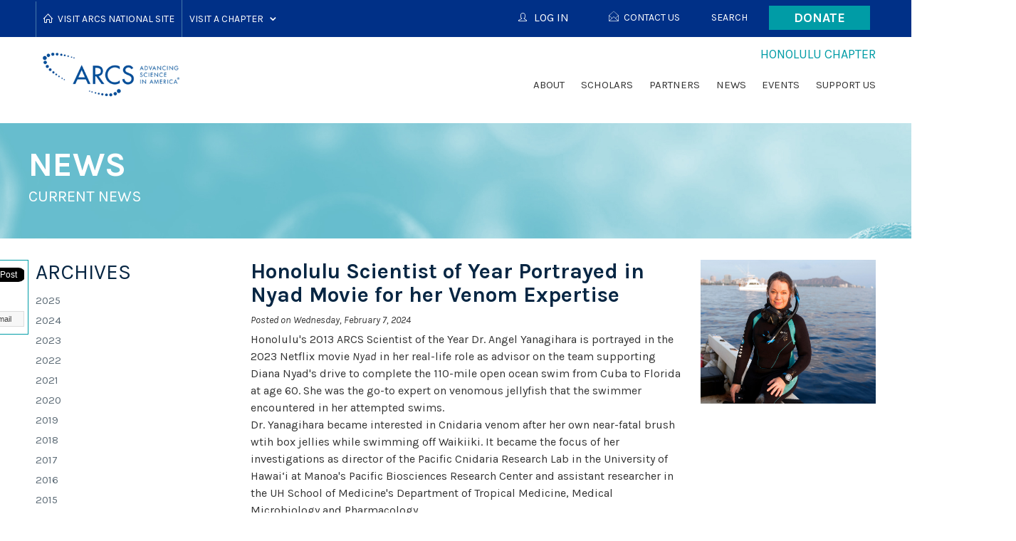

--- FILE ---
content_type: text/html; charset=utf-8
request_url: https://honolulu.arcsfoundation.org/news/honolulu-scientist-year-portrayed-nyad-movie-her-venom-expertise
body_size: 9629
content:
<!DOCTYPE html>
<!--[if lt IE 7]>      <html class="no-js lt-ie9 lt-ie8 lt-ie7"> <![endif]-->
<!--[if IE 7]>         <html class="no-js lt-ie9 lt-ie8"> <![endif]-->
<!--[if IE 8]>         <html class="no-js lt-ie9"> <![endif]-->
<!--[if gt IE 8]><!--> <html lang="en" class="no-js"> <!--<![endif]-->
<head profile="http://www.w3.org/1999/xhtml/vocab">
	<meta charset="utf-8">
  <meta http-equiv="X-UA-Compatible" content="IE=edge,chrome=1">
  <meta name="viewport" content="width=device-width, minimum-scale=1.0, maximum-scale=1.0, user-scalable=no">
  <meta name="application-name" content="Honolulu" />
  <meta name="msapplication-tooltip" content="Honolulu" />
  <meta name="msapplication-starturl" content="https://honolulu.arcsfoundation.org/" />
  <meta name="msapplication-navbutton-color" content="#fff" />
  <meta name="google-site-verification" content="M8hc4DOvF_5WkmCF3geUmPYIAu6TtZ8klSDnw-hltRw" />

  <meta http-equiv="Content-Type" content="text/html; charset=utf-8" />
<link rel="shortcut icon" href="https://honolulu.arcsfoundation.org/sites/arcsfoundation.org/files/favicon_1.ico" type="image/vnd.microsoft.icon" />
<meta name="description" content="Honolulu&#039;s 2013 ARCS Scientist of the Year Dr." />
<meta name="generator" content="Drupal 7 (http://drupal.org)" />
<link rel="canonical" href="https://honolulu.arcsfoundation.org/news/honolulu-scientist-year-portrayed-nyad-movie-her-venom-expertise" />
<link rel="shortlink" href="https://honolulu.arcsfoundation.org/node/8878" />
  <title>Honolulu Scientist of Year Portrayed in Nyad Movie for her Venom Expertise | Honolulu</title>
  <link type="text/css" rel="stylesheet" href="https://honolulu.arcsfoundation.org/sites/arcsfoundation.org/files/css/css_rEI_5cK_B9hB4So2yZUtr5weuEV3heuAllCDE6XsIkI.css" media="all" />
<link type="text/css" rel="stylesheet" href="https://honolulu.arcsfoundation.org/sites/arcsfoundation.org/files/css/css_DDxsHec8lR3p3v8UMkIhN-njnrtNNitf0wHoga1yJGs.css" media="all" />
<link type="text/css" rel="stylesheet" href="https://honolulu.arcsfoundation.org/sites/arcsfoundation.org/files/css/css_nLxrYCCGEbhwayyDTjbok-2xVmYZwedtCDLEwgig_-Y.css" media="all" />
<link type="text/css" rel="stylesheet" href="https://honolulu.arcsfoundation.org/sites/all/modules/civicrm/css/extra.css?r=EdnVK" media="all" />
<link type="text/css" rel="stylesheet" href="https://honolulu.arcsfoundation.org/sites/arcsfoundation.org/files/css/css_cmjppD4OHNHzWEXpkbUyd2YNOKJzYc0VefOMjBAv-x0.css" media="all" />
  <script type="text/javascript" src="//cdnjs.cloudflare.com/ajax/libs/respond.js/1.4.2/respond.min.js"></script>
  <script src="https://cdn.counter.dev/script.js" data-id="84738b26-0050-45ba-b1bf-f475c91e5bd3" data-utcoffset="-4"></script>
  <script type="text/javascript" src="https://honolulu.arcsfoundation.org/sites/arcsfoundation.org/files/js/js_Fjug62fHgfSFd1dR-3RcYIFgYzcKnBdYHZ76T0E5rlY.js"></script>
<script type="text/javascript" src="//ajax.googleapis.com/ajax/libs/jquery/1.12.4/jquery.min.js"></script>
<script type="text/javascript">
<!--//--><![CDATA[//><!--
window.jQuery || document.write("<script src='/sites/all/modules/jquery_update/replace/jquery/1.12/jquery.min.js'>\x3C/script>")
//--><!]]>
</script>
<script type="text/javascript" src="https://honolulu.arcsfoundation.org/sites/arcsfoundation.org/files/js/js_GOikDsJOX04Aww72M-XK1hkq4qiL_1XgGsRdkL0XlDo.js"></script>
<script type="text/javascript" src="https://honolulu.arcsfoundation.org/sites/arcsfoundation.org/files/js/js_NpQFy4NWHBHFtoJaFKk6AseR-P7p_c-mnqnAKAvjj5g.js"></script>
<script type="text/javascript">
<!--//--><![CDATA[//><!--
document.createElement( "picture" );
//--><!]]>
</script>
<script type="text/javascript" src="https://honolulu.arcsfoundation.org/sites/arcsfoundation.org/files/js/js_9gBJ1WBdll4hbJjtsMrG4jPXewFNAaR3VlJGjRVkBCw.js"></script>
<script type="text/javascript">
<!--//--><![CDATA[//><!--
jQuery(document).ready(function($) { $('.sharebar').sharebar({horizontal:'TRUE',swidth:'75',minwidth:1000,position:'left',leftOffset:10,rightOffset:10}); });
//--><!]]>
</script>
<script type="text/javascript" src="https://honolulu.arcsfoundation.org/sites/arcsfoundation.org/files/js/js_4sFsdPcVmiKKxGTtjMGt_dKOqxD-8eres1yDTiDPqqE.js"></script>
<script type="text/javascript" src="https://www.googletagmanager.com/gtag/js?id=UA-87610235-1"></script>
<script type="text/javascript">
<!--//--><![CDATA[//><!--
window.dataLayer = window.dataLayer || [];function gtag(){dataLayer.push(arguments)};gtag("js", new Date());gtag("set", "developer_id.dMDhkMT", true);gtag("config", "UA-87610235-1", {"groups":"default","cookie_domain":".arcsfoundation.org","anonymize_ip":true});gtag("config", "G-3KM71WZBV5", {"groups":"default","cookie_domain":".arcsfoundation.org","anonymize_ip":true});
//--><!]]>
</script>
<script type="text/javascript" src="https://honolulu.arcsfoundation.org/sites/arcsfoundation.org/files/js/js_3C-u_e0RyG5XGWxGB84rNS6mVCEEEpXc_C_TTC7T3f0.js"></script>
<script type="text/javascript">
<!--//--><![CDATA[//><!--
jQuery.extend(Drupal.settings, {"basePath":"\/","pathPrefix":"","setHasJsCookie":0,"ajaxPageState":{"theme":"arcs2016","theme_token":"v3Nnoafv2fVV2b-ACRhqJ3WJWk1Mx3myx1UK7tUnyE8","jquery_version":"1.12","jquery_version_token":"v4Sq4HjQ_t67oi_1HcJJ6uj8Spsoo6dp5I9WnW0cUEI","js":{"sites\/arcsfoundation.org\/modules\/contrib\/picture\/picturefill2\/picturefill.min.js":1,"sites\/arcsfoundation.org\/modules\/contrib\/picture\/picture.min.js":1,"https:\/\/honolulu.arcsfoundation.org\/sites\/arcsfoundation.org\/files\/google_tag\/asg_managed_tag\/google_tag.script.js":1,"\/\/ajax.googleapis.com\/ajax\/libs\/jquery\/1.12.4\/jquery.min.js":1,"0":1,"misc\/jquery-extend-3.4.0.js":1,"misc\/jquery-html-prefilter-3.5.0-backport.js":1,"misc\/jquery.once.js":1,"misc\/drupal.js":1,"sites\/all\/modules\/jquery_update\/js\/jquery_browser.js":1,"sites\/all\/modules\/jquery_update\/replace\/ui\/external\/jquery.cookie.js":1,"sites\/all\/modules\/jquery_update\/replace\/jquery.form\/4\/jquery.form.min.js":1,"misc\/ajax.js":1,"sites\/all\/modules\/jquery_update\/js\/jquery_update.js":1,"1":1,"sites\/arcsfoundation.org\/modules\/contrib\/sharebar\/js\/sharebar.js":1,"2":1,"sites\/all\/modules\/views\/js\/base.js":1,"misc\/progress.js":1,"sites\/all\/modules\/views\/js\/ajax_view.js":1,"sites\/all\/modules\/google_analytics\/googleanalytics.js":1,"https:\/\/www.googletagmanager.com\/gtag\/js?id=UA-87610235-1":1,"3":1,"sites\/arcsfoundation.org\/themes\/custom\/arcs2016\/dist\/js\/scripts.min.js":1,"sites\/arcsfoundation.org\/themes\/custom\/arcs2016\/custom.js":1},"css":{"modules\/system\/system.base.css":1,"modules\/system\/system.messages.css":1,"sites\/all\/modules\/date\/date_api\/date.css":1,"sites\/all\/modules\/date\/date_popup\/themes\/datepicker.1.7.css":1,"sites\/all\/modules\/date\/date_repeat_field\/date_repeat_field.css":1,"modules\/field\/theme\/field.css":1,"sites\/arcsfoundation.org\/modules\/contrib\/logintoboggan\/logintoboggan.css":1,"sites\/arcsfoundation.org\/modules\/contrib\/picture\/picture_wysiwyg.css":1,"modules\/search\/search.css":1,"modules\/user\/user.css":1,"sites\/arcsfoundation.org\/modules\/contrib\/ckeditor\/css\/ckeditor.css":1,"sites\/arcsfoundation.org\/modules\/contrib\/ctools\/css\/ctools.css":1,"sites\/arcsfoundation.org\/modules\/contrib\/panels\/css\/panels.css":1,"sites\/arcsfoundation.org\/modules\/contrib\/sharebar\/css\/sharebar.css":1,"sites\/arcsfoundation.org\/modules\/contrib\/uif\/uif.css":1,"sites\/all\/modules\/civicrm\/css\/crm-i.css":1,"sites\/all\/modules\/civicrm\/css\/civicrm.css":1,"https:\/\/honolulu.arcsfoundation.org\/sites\/all\/modules\/civicrm\/css\/extra.css?r=EdnVK":1,"sites\/arcsfoundation.org\/themes\/custom\/arcs2016\/dist\/css\/screen.css":1,"sites\/arcsfoundation.org\/themes\/custom\/arcs2016\/custom.css":1,"sites\/arcsfoundation.org\/themes\/custom\/arcs2016\/mobile.css":1}},"sharebar":{"cls":"#sharebar","hrcls":"#sharebarx"},"views":{"ajax_path":"\/views\/ajax","ajaxViews":{"views_dom_id:3116598fc48d9a1398d7cc9038feedc3":{"view_name":"news","view_display_id":"news_archive","view_args":"4","view_path":"node\/8878","view_base_path":"newsview","view_dom_id":"3116598fc48d9a1398d7cc9038feedc3","pager_element":0}}},"urlIsAjaxTrusted":{"\/views\/ajax":true},"googleanalytics":{"account":["UA-87610235-1","G-3KM71WZBV5"],"trackOutbound":1,"trackMailto":1,"trackDownload":1,"trackDownloadExtensions":"7z|aac|arc|arj|asf|asx|avi|bin|csv|doc(x|m)?|dot(x|m)?|exe|flv|gif|gz|gzip|hqx|jar|jpe?g|js|mp(2|3|4|e?g)|mov(ie)?|msi|msp|pdf|phps|png|ppt(x|m)?|pot(x|m)?|pps(x|m)?|ppam|sld(x|m)?|thmx|qtm?|ra(m|r)?|sea|sit|tar|tgz|torrent|txt|wav|wma|wmv|wpd|xls(x|m|b)?|xlt(x|m)|xlam|xml|z|zip","trackDomainMode":1}});
//--><!]]>
</script>
  <!--[if (gte IE 6)&(lte IE 8)]>
    <script type="text/javascript" src="//cdnjs.cloudflare.com/ajax/libs/selectivizr/1.0.2/selectivizr-min.js"></script>
  <![endif]-->
</head>
<body class="html not-front not-logged-in no-sidebars page--node page--node- page--node-8878 page--article domain-honolulu-arcs-civisite-com node-promoted domain--chapter" >
  <noscript aria-hidden="true"><iframe src="https://www.googletagmanager.com/ns.html?id=GTM-MP5FXH9J" height="0" width="0" style="display:none;visibility:hidden"></iframe></noscript>
  
<div id="page-wrapper">
  <input type="checkbox" name="menu_toggle" id="menu_toggle" onclick="null" />
  <header role="masthead" class="layout-header">
    <div class="layout-header-top">
      <div class="grid-container">
        <label for="menu_toggle" class="hamburger" onclick="null">
          <div class="hamburger__label">Menu</div>
          <div class="hamburger__lines">
            <div class="hamburger__line hamburger__line--one"></div>
            <div class="hamburger__line hamburger__line--two"></div>
            <div class="hamburger__line hamburger__line--three"></div>
          </div>
        </label>
        <div class="chapter-selector"><ul class="chapter-selector__list -level-1"><li class="chapter-selector__list-item -no-children -level-1"><a href="https://www.arcsfoundation.org/" class="chapter-selector__text -home -level-1">Visit ARCS National Site</a></li><li class="chapter-selector__list-item -has-children -level-1"><span class="chapter-selector__text -level-1">Visit a Chapter</span><ul class="chapter-selector__list -level-2"><li class="chapter-selector__list-item -level-2"><a class="chapter-selector__link -level-2" href="https://atlanta.arcsfoundation.org/">Atlanta</a></li><li class="chapter-selector__list-item -level-2"><a class="chapter-selector__link -level-2" href="https://colorado.arcsfoundation.org/">Colorado</a></li><li class="chapter-selector__list-item -level-2"><a class="chapter-selector__link -level-2" href="https://honolulu.arcsfoundation.org/">Honolulu</a></li><li class="chapter-selector__list-item -level-2"><a class="chapter-selector__link -level-2" href="https://illinois.arcsfoundation.org/">Illinois</a></li><li class="chapter-selector__list-item -level-2"><a class="chapter-selector__link -level-2" href="https://los-angeles.arcsfoundation.org/">Los Angeles</a></li><li class="chapter-selector__list-item -level-2"><a class="chapter-selector__link -level-2" href="https://metro-washington.arcsfoundation.org/">Metro Washington</a></li><li class="chapter-selector__list-item -level-2"><a class="chapter-selector__link -level-2" href="https://minnesota.arcsfoundation.org/">Minnesota</a></li><li class="chapter-selector__list-item -level-2"><a class="chapter-selector__link -level-2" href="https://northern-california.arcsfoundation.org/">Northern California</a></li><li class="chapter-selector__list-item -level-2"><a class="chapter-selector__link -level-2" href="https://orange-county.arcsfoundation.org/">Orange County</a></li><li class="chapter-selector__list-item -level-2"><a class="chapter-selector__link -level-2" href="https://oregon.arcsfoundation.org/">Oregon</a></li><li class="chapter-selector__list-item -level-2"><a class="chapter-selector__link -level-2" href="https://phoenix.arcsfoundation.org/">Phoenix</a></li><li class="chapter-selector__list-item -level-2"><a class="chapter-selector__link -level-2" href="https://pittsburgh.arcsfoundation.org/">Pittsburgh</a></li><li class="chapter-selector__list-item -level-2"><a class="chapter-selector__link -level-2" href="https://san-diego.arcsfoundation.org/">San Diego</a></li><li class="chapter-selector__list-item -level-2"><a class="chapter-selector__link -level-2" href="https://seattle.arcsfoundation.org/">Seattle</a></li><li class="chapter-selector__list-item -level-2"><a class="chapter-selector__link -level-2" href="https://utah.arcsfoundation.org/">Utah</a></li></ul></li></ul></div><div class="block-donate-button"><a href="https://www.paypal.com/donate/?cmd=_donations&business=smarcshn%40gmail.com&item_name=Advancing+science+in+America+through+finan" class="block-donate-button__link">Donate</a></div><div class="user-menu user-menu--header"><ul class="user-menu__list -level-1"><li class="first leaf user-menu__list-item -level-1 menu-contact-us"><a href="/contact-us" class="svg-icons--open-email user-menu__link -level-1">Contact Us</a></li>
<li class="leaf user-menu__list-item -level-1 menu-search"><a href="/search/" class="user-menu__link -level-1">Search</a></li>
<li class="last leaf user-menu__list-item -level-1 menu-arcs-national"><a href="https://www.arcsfoundation.org/" class="u-footer-only user-menu__link -level-1">ARCS National</a></li>
</ul></div>        <div id="login-button-container" style="float: right;"><div  id="login-button" class="svg-icons svg-icons--user user-menu__link -level-1"><span id="login-button-label">LOG IN</span></div></div>      </div>
    </div>
        <div id="login-chapter-menu"><ul class="menu-chapter-login-menu__list -level-1"><li class="first leaf menu-chapter-login-menu__list-item -level-1 menu-atlanta"><a href="https://atlanta.arcsfoundation.org/user/login" class="menu-chapter-login-menu__link -level-1">Atlanta</a></li>
<li class="leaf menu-chapter-login-menu__list-item -level-1 menu-colorado"><a href="https://colorado.arcsfoundation.org/user/login" class="menu-chapter-login-menu__link -level-1">Colorado</a></li>
<li class="leaf menu-chapter-login-menu__list-item -level-1 menu-honolulu"><a href="https://honolulu.arcsfoundation.org/user/login" class="menu-chapter-login-menu__link -level-1">Honolulu</a></li>
<li class="leaf menu-chapter-login-menu__list-item -level-1 menu-illinois"><a href="https://illinois.arcsfoundation.org/user/login" class="menu-chapter-login-menu__link -level-1">Illinois</a></li>
<li class="leaf menu-chapter-login-menu__list-item -level-1 menu-los-angeles"><a href="https://los-angeles.arcsfoundation.org/user/login" class="menu-chapter-login-menu__link -level-1">Los Angeles</a></li>
<li class="leaf menu-chapter-login-menu__list-item -level-1 menu-metro-washington"><a href="https://metro-washington.arcsfoundation.org/user/login" class="menu-chapter-login-menu__link -level-1">Metro Washington</a></li>
<li class="leaf menu-chapter-login-menu__list-item -level-1 menu-minnesota"><a href="https://minnesota.arcsfoundation.org/user/login" class="menu-chapter-login-menu__link -level-1">Minnesota</a></li>
<li class="leaf menu-chapter-login-menu__list-item -level-1 menu-national"><a href="https://www.arcsfoundation.org/user/login" class="menu-chapter-login-menu__link -level-1">National</a></li>
<li class="leaf menu-chapter-login-menu__list-item -level-1 menu-northern-california"><a href="https://northern-california.arcsfoundation.org/user/login" class="menu-chapter-login-menu__link -level-1">Northern California</a></li>
<li class="leaf menu-chapter-login-menu__list-item -level-1 menu-orange-county"><a href="https://orange-county.arcsfoundation.org/user/login" class="menu-chapter-login-menu__link -level-1">Orange County</a></li>
<li class="leaf menu-chapter-login-menu__list-item -level-1 menu-oregon"><a href="https://oregon.arcsfoundation.org/user/login" class="menu-chapter-login-menu__link -level-1">Oregon</a></li>
<li class="leaf menu-chapter-login-menu__list-item -level-1 menu-phoenix"><a href="https://phoenix.arcsfoundation.org/user/login" class="menu-chapter-login-menu__link -level-1">Phoenix</a></li>
<li class="leaf menu-chapter-login-menu__list-item -level-1 menu-pittsburgh"><a href="https://pittsburgh.arcsfoundation.org/user/login" class="menu-chapter-login-menu__link -level-1">Pittsburgh</a></li>
<li class="leaf menu-chapter-login-menu__list-item -level-1 menu-san-diego"><a href="https://san-diego.arcsfoundation.org/user/login" class="menu-chapter-login-menu__link -level-1">San Diego</a></li>
<li class="leaf menu-chapter-login-menu__list-item -level-1 menu-seattle"><a href="https://seattle.arcsfoundation.org/user/login" class="menu-chapter-login-menu__link -level-1">Seattle</a></li>
<li class="last leaf menu-chapter-login-menu__list-item -level-1 menu-utah"><a href="https://utah.arcsfoundation.org/user/login" class="menu-chapter-login-menu__link -level-1">Utah</a></li>
</ul></div>    <div class="layout-header-bottom">
      <div class="grid-container">
        <div class="layout-logo logo">
          <a href="https://honolulu.arcsfoundation.org/" title="Home" rel="home" class="logo__link">
            <img src="https://honolulu.arcsfoundation.org/sites/arcsfoundation.org/themes/custom/arcs2016/logo.png" alt="Home" class="logo__image" />
          </a>
        </div>
        <div class="layout-site-name site-name">
          <div class="site-name__inner">
            <div class="site-name__name">
              Honolulu            </div>
            <div class="site-name__type">
              Chapter            </div>
          </div>
        </div>
        <div class="layout-main-menu menu-national-main-menu">
          <ul class="menu-national-main-menu__list -level-1"><li class="first expanded has-columns menu-national-main-menu__list-item -level-1 menu-about"><span class="menu-national-main-menu__link -level-1 nolink">About</span><ul class="menu-national-main-menu__list -level-2"><div class="column"><li class="first leaf menu-national-main-menu__list-item -level-2 menu-about-arcs-honolulu"><a href="/current-members" title="About the ARCS Foundation Honolulu Chapter" class="menu-national-main-menu__link -level-2">About ARCS Honolulu</a></li>
<li class="leaf menu-national-main-menu__list-item -level-2 menu-chapter-history"><a href="/about/history-honolulu-chapter" title="Honolulu Chapter History" class="menu-national-main-menu__link -level-2">Chapter History</a></li>
<li class="leaf menu-national-main-menu__list-item -level-2 menu-angel-and-light-honorees"><a href="/about/arcs-angel-and-arcs-light-honorees" title="ARCS Angel and ARCS Light recipients" class="menu-national-main-menu__link -level-2">Angel and Light Honorees</a></li>
</div><div class="column"><li class="leaf menu-national-main-menu__list-item -level-2 menu-donor-recognition"><a href="/about/donor-recognition" class="menu-national-main-menu__link -level-2">Donor Recognition</a></li>
<li class="leaf menu-national-main-menu__list-item -level-2 menu-diversity-equity-and-inclusion"><a href="/about/diversity-equity-and-inclusion" class="menu-national-main-menu__link -level-2">Diversity, Equity and Inclusion</a></li>
<li class="last leaf menu-national-main-menu__list-item -level-2 menu-contact-us"><a href="/honolulu-contacts" class="menu-national-main-menu__link -level-2">Contact Us</a></li>
</ul></li>
<li class="expanded has-columns menu-national-main-menu__list-item -level-1 menu-scholars"><span class="menu-national-main-menu__link -level-1 nolink">Scholars</span><ul class="menu-national-main-menu__list -level-2"><div class="column"><li class="first leaf menu-national-main-menu__list-item -level-2 menu-scholar-news"><a href="/scholar-news" class="menu-national-main-menu__link -level-2">Scholar News</a></li>
<li class="leaf menu-national-main-menu__list-item -level-2 menu-scholar-videos"><a href="/scholars/honolulu-scholar-videos" class="menu-national-main-menu__link -level-2">Scholar Videos</a></li>
<li class="leaf menu-national-main-menu__list-item -level-2 menu-current-scholars"><a href="/scholars/current-scholars-0" title="ARCS Foundation Honolulu Chapter Current ARCS Scholars" class="menu-national-main-menu__link -level-2">Current Scholars</a></li>
</div><div class="column"><li class="leaf menu-national-main-menu__list-item -level-2 menu-scholar-selection-process"><a href="/scholars/scholar-selection-process" title="How Honolulu ARCS Scholars are chosen" class="menu-national-main-menu__link -level-2">Scholar Selection Process</a></li>
<li class="last leaf menu-national-main-menu__list-item -level-2 menu-stay-in-touch"><a href="/scholar-alums" class="menu-national-main-menu__link -level-2">Stay in Touch</a></li>
</ul></li>
<li class="expanded menu-national-main-menu__list-item -level-1 menu-partners"><span class="menu-national-main-menu__link -level-1 nolink">Partners</span><ul class="menu-national-main-menu__list -level-2"><div class="column"><li class="first expanded menu-national-main-menu__list-item -level-2 menu-academic-partner"><a href="/academic-partners" class="menu-national-main-menu__link -level-2">Academic Partner</a><ul class="menu-national-main-menu__list -level-3"><li class="first last leaf menu-national-main-menu__list-item -level-3 menu-scientist-of-the-year"><a href="/partners/academic-partner/arcs-scientist-year" title="ARCS Honolulu Scientists of the Year" class="menu-national-main-menu__link -level-3">Scientist of the Year</a></li>
</ul></li>
<li class="last leaf menu-national-main-menu__list-item -level-2 menu-community-partners"><a href="/community-partners" class="menu-national-main-menu__link -level-2">Community Partners</a></li>
</ul></li>
<li class="expanded menu-national-main-menu__list-item -level-1 menu-news"><span class="menu-national-main-menu__link -level-1 nolink">News</span><ul class="menu-national-main-menu__list -level-2"><li class="first last leaf menu-national-main-menu__list-item -level-2 menu-current-news"><a href="/news" class="menu-national-main-menu__link -level-2">Current News</a></li>
</ul></li>
<li class="expanded menu-national-main-menu__list-item -level-1 menu-events"><span class="menu-national-main-menu__link -level-1 nolink">Events</span><ul class="menu-national-main-menu__list -level-2"><li class="first leaf menu-national-main-menu__list-item -level-2 menu-past-event-highlights"><a href="/events/highlights-past-events" class="menu-national-main-menu__link -level-2">Past Event Highlights</a></li>
<li class="leaf menu-national-main-menu__list-item -level-2 menu-upcoming-events"><a href="/events" class="menu-national-main-menu__link -level-2">Upcoming Events</a></li>
<li class="last leaf menu-national-main-menu__list-item -level-2 menu-event-highlights"><a href="/event-highlights" class="menu-national-main-menu__link -level-2">Event Highlights</a></li>
</ul></li>
<li class="expanded menu-national-main-menu__list-item -level-1 menu-support-us"><span class="menu-national-main-menu__link -level-1 nolink">Support Us</span><ul class="menu-national-main-menu__list -level-2"><li class="first leaf menu-national-main-menu__list-item -level-2 menu-donate-now"><a href="/donate-arcs-foundation-honolulu" class="menu-national-main-menu__link -level-2">Donate Now</a></li>
<li class="leaf menu-national-main-menu__list-item -level-2 menu-become-a-member"><a href="/becoming-member" class="menu-national-main-menu__link -level-2">Become a Member</a></li>
<li class="last leaf menu-national-main-menu__list-item -level-2 menu-renew-your-membership"><a href="/support-us/renew-your-membership" class="menu-national-main-menu__link -level-2">Renew Your Membership</a></li>
</ul></li>
</ul>        </div>
              </div>
    </div>
  </header>
  <div id="content_wrapper" class="layout-content">
      <section class="layout-page-title page-title" style="background-image: url(https://honolulu.arcsfoundation.org/sites/arcsfoundation.org/files/ARCS%20Banner_02.jpg);">
      <div class="grid-container page-title__wrapper">
        <h1 class="page-title__heading">News</h1>
                  <h4 class="page-title__subheading">Current News</h4>
              </div>
    </section>
     
    
        <section class="layout-actions">
      <div class="grid-container">
                              </div>
    </section>
            <section class="layout-wide-content">
      
      <section class="layout-main">
        <ul id="sharebar" style="background:#FFFFFF;border-color:#009ca6;margin-top:0px;"><li><script src="//platform.linkedin.com/in.js" type="text/javascript">
 lang: en_US</script><script type="IN/Share" data-url="https://honolulu.arcsfoundation.org/news/honolulu-scientist-year-portrayed-nyad-movie-her-venom-expertise" data-counter="top"></script></li><li><a href="https://twitter.com/intent/tweet" class="twitter-hashtag-button" data-url="https://honolulu.arcsfoundation.org/news/honolulu-scientist-year-portrayed-nyad-movie-her-venom-expertise" data-count="vertical" data-via="ARCSFoundation">Tweet</a><script async src="https://platform.twitter.com/widgets.js" charset="utf-8"></script></li><li><div id="fb-root"></div> <script>(function(d, s, id) { var js, fjs = d.getElementsByTagName(s)[0]; if (d.getElementById(id)) return; js = d.createElement(s); js.id = id; js.src = "//connect.facebook.net/en_US/all.js#xfbml=1"; fjs.parentNode.insertBefore(js, fjs); }(document, 'script', 'facebook-jssdk'));</script> <html xmlns:fb="http://ogp.me/ns/fb#"> <fb:like href="https://honolulu.arcsfoundation.org/news/honolulu-scientist-year-portrayed-nyad-movie-her-venom-expertise" send="true" layout="box_count" width="450" show_faces="true"></fb:like></li><li><a href="mailto:?subject=Check this article from ARCS Foundation&body=https://honolulu.arcsfoundation.org/news/honolulu-scientist-year-portrayed-nyad-movie-her-venom-expertise" class="sharebar-button email">Email</a></li></ul><ul id="sharebarx"<li><script src="//platform.linkedin.com/in.js" type="text/javascript">
 lang: en_US</script><script type="IN/Share" data-url="https://honolulu.arcsfoundation.org/news/honolulu-scientist-year-portrayed-nyad-movie-her-venom-expertise" data-counter="right"></script></li><li><a href="https://twitter.com/intent/tweet" data-url="https://honolulu.arcsfoundation.org/news/honolulu-scientist-year-portrayed-nyad-movie-her-venom-expertise" data-count="horizontal" data-via="ARCSFoundation">Tweet</a><script async src="https://platform.twitter.com/widgets.js" charset="utf-8"></script></li><li><div id="fb-root"></div> <script>(function(d, s, id) { var js, fjs = d.getElementsByTagName(s)[0]; if (d.getElementById(id)) return; js = d.createElement(s); js.id = id; js.src = "//connect.facebook.net/en_US/all.js#xfbml=1"; fjs.parentNode.insertBefore(js, fjs); }(document, 'script', 'facebook-jssdk'));</script> <html xmlns:fb="http://ogp.me/ns/fb#"> <fb:like href="https://honolulu.arcsfoundation.org/news/honolulu-scientist-year-portrayed-nyad-movie-her-venom-expertise" send="true" layout="button_count" width="450" show_faces="true"></fb:like></li><li><a href="mailto:?subject=Check this article from ARCS Foundation&body=https://honolulu.arcsfoundation.org/news/honolulu-scientist-year-portrayed-nyad-movie-her-venom-expertise" class="sharebar-button email">Email</a></li></ul><div id="block-system-main" class="block block-system block-system-main">

      
  <div class="block-system-main__content">
    <section class="l-panel-display l-panel-hero">
  <div class="l-col l-col-one">
      </div>
</section>
<section class="l-panel-display l-panel-layout">
  <div class="l-col l-col-one">
    <div class="l-col l-col-one-fourth">
      <div class="panels-pane panels-pane--full"  >
  
        <h2 class="pane-title panels-pane__pane-title panels-pane--full__pane-title">
      Archives    </h2>
    
  
  <div class="panels-pane__pane-content panels-pane--full__pane-content">
    <div class="view view-news view-id-news view-display-id-news_archive view-dom-id-3116598fc48d9a1398d7cc9038feedc3 view-news--news-archive">
        
  
  
      <div class="view-content view-news__view-content view-news--news-archive__view-content">
        <h3><a href="/news/2025">2025</a></h3>
  <div class="views-row views-row-1 views-row-odd views-row-first view-news--views-row view-news--news-archive--views-row">
      
  <div class="views-field views-field-nothing">        <span class="field-content"><a href="/news/2025">2025</a></span>  </div>  </div>
  <div class="views-row views-row-2 views-row-even view-news--views-row view-news--news-archive--views-row">
      
  <div class="views-field views-field-nothing">        <span class="field-content"><a href="/news/2025">2025</a></span>  </div>  </div>
  <div class="views-row views-row-3 views-row-odd view-news--views-row view-news--news-archive--views-row">
      
  <div class="views-field views-field-nothing">        <span class="field-content"><a href="/news/2025">2025</a></span>  </div>  </div>
  <div class="views-row views-row-4 views-row-even view-news--views-row view-news--news-archive--views-row">
      
  <div class="views-field views-field-nothing">        <span class="field-content"><a href="/news/2025">2025</a></span>  </div>  </div>
  <div class="views-row views-row-5 views-row-odd view-news--views-row view-news--news-archive--views-row">
      
  <div class="views-field views-field-nothing">        <span class="field-content"><a href="/news/2025">2025</a></span>  </div>  </div>
  <div class="views-row views-row-6 views-row-even view-news--views-row view-news--news-archive--views-row">
      
  <div class="views-field views-field-nothing">        <span class="field-content"><a href="/news/2025">2025</a></span>  </div>  </div>
  <div class="views-row views-row-7 views-row-odd view-news--views-row view-news--news-archive--views-row">
      
  <div class="views-field views-field-nothing">        <span class="field-content"><a href="/news/2025">2025</a></span>  </div>  </div>
  <div class="views-row views-row-8 views-row-even view-news--views-row view-news--news-archive--views-row">
      
  <div class="views-field views-field-nothing">        <span class="field-content"><a href="/news/2025">2025</a></span>  </div>  </div>
  <div class="views-row views-row-9 views-row-odd view-news--views-row view-news--news-archive--views-row">
      
  <div class="views-field views-field-nothing">        <span class="field-content"><a href="/news/2025">2025</a></span>  </div>  </div>
  <div class="views-row views-row-10 views-row-even view-news--views-row view-news--news-archive--views-row">
      
  <div class="views-field views-field-nothing">        <span class="field-content"><a href="/news/2025">2025</a></span>  </div>  </div>
  <div class="views-row views-row-11 views-row-odd views-row-last view-news--views-row view-news--news-archive--views-row">
      
  <div class="views-field views-field-nothing">        <span class="field-content"><a href="/news/2025">2025</a></span>  </div>  </div>
  <h3><a href="/news/2024">2024</a></h3>
  <div class="views-row views-row-1 views-row-odd views-row-first view-news--views-row view-news--news-archive--views-row">
      
  <div class="views-field views-field-nothing">        <span class="field-content"><a href="/news/2024">2024</a></span>  </div>  </div>
  <div class="views-row views-row-2 views-row-even view-news--views-row view-news--news-archive--views-row">
      
  <div class="views-field views-field-nothing">        <span class="field-content"><a href="/news/2024">2024</a></span>  </div>  </div>
  <div class="views-row views-row-3 views-row-odd view-news--views-row view-news--news-archive--views-row">
      
  <div class="views-field views-field-nothing">        <span class="field-content"><a href="/news/2024">2024</a></span>  </div>  </div>
  <div class="views-row views-row-4 views-row-even view-news--views-row view-news--news-archive--views-row">
      
  <div class="views-field views-field-nothing">        <span class="field-content"><a href="/news/2024">2024</a></span>  </div>  </div>
  <div class="views-row views-row-5 views-row-odd view-news--views-row view-news--news-archive--views-row">
      
  <div class="views-field views-field-nothing">        <span class="field-content"><a href="/news/2024">2024</a></span>  </div>  </div>
  <div class="views-row views-row-6 views-row-even view-news--views-row view-news--news-archive--views-row">
      
  <div class="views-field views-field-nothing">        <span class="field-content"><a href="/news/2024">2024</a></span>  </div>  </div>
  <div class="views-row views-row-7 views-row-odd view-news--views-row view-news--news-archive--views-row">
      
  <div class="views-field views-field-nothing">        <span class="field-content"><a href="/news/2024">2024</a></span>  </div>  </div>
  <div class="views-row views-row-8 views-row-even view-news--views-row view-news--news-archive--views-row">
      
  <div class="views-field views-field-nothing">        <span class="field-content"><a href="/news/2024">2024</a></span>  </div>  </div>
  <div class="views-row views-row-9 views-row-odd view-news--views-row view-news--news-archive--views-row">
      
  <div class="views-field views-field-nothing">        <span class="field-content"><a href="/news/2024">2024</a></span>  </div>  </div>
  <div class="views-row views-row-10 views-row-even view-news--views-row view-news--news-archive--views-row">
      
  <div class="views-field views-field-nothing">        <span class="field-content"><a href="/news/2024">2024</a></span>  </div>  </div>
  <div class="views-row views-row-11 views-row-odd view-news--views-row view-news--news-archive--views-row">
      
  <div class="views-field views-field-nothing">        <span class="field-content"><a href="/news/2024">2024</a></span>  </div>  </div>
  <div class="views-row views-row-12 views-row-even view-news--views-row view-news--news-archive--views-row">
      
  <div class="views-field views-field-nothing">        <span class="field-content"><a href="/news/2024">2024</a></span>  </div>  </div>
  <div class="views-row views-row-13 views-row-odd view-news--views-row view-news--news-archive--views-row">
      
  <div class="views-field views-field-nothing">        <span class="field-content"><a href="/news/2024">2024</a></span>  </div>  </div>
  <div class="views-row views-row-14 views-row-even view-news--views-row view-news--news-archive--views-row">
      
  <div class="views-field views-field-nothing">        <span class="field-content"><a href="/news/2024">2024</a></span>  </div>  </div>
  <div class="views-row views-row-15 views-row-odd view-news--views-row view-news--news-archive--views-row">
      
  <div class="views-field views-field-nothing">        <span class="field-content"><a href="/news/2024">2024</a></span>  </div>  </div>
  <div class="views-row views-row-16 views-row-even view-news--views-row view-news--news-archive--views-row">
      
  <div class="views-field views-field-nothing">        <span class="field-content"><a href="/news/2024">2024</a></span>  </div>  </div>
  <div class="views-row views-row-17 views-row-odd view-news--views-row view-news--news-archive--views-row">
      
  <div class="views-field views-field-nothing">        <span class="field-content"><a href="/news/2024">2024</a></span>  </div>  </div>
  <div class="views-row views-row-18 views-row-even view-news--views-row view-news--news-archive--views-row">
      
  <div class="views-field views-field-nothing">        <span class="field-content"><a href="/news/2024">2024</a></span>  </div>  </div>
  <div class="views-row views-row-19 views-row-odd view-news--views-row view-news--news-archive--views-row">
      
  <div class="views-field views-field-nothing">        <span class="field-content"><a href="/news/2024">2024</a></span>  </div>  </div>
  <div class="views-row views-row-20 views-row-even view-news--views-row view-news--news-archive--views-row">
      
  <div class="views-field views-field-nothing">        <span class="field-content"><a href="/news/2024">2024</a></span>  </div>  </div>
  <div class="views-row views-row-21 views-row-odd view-news--views-row view-news--news-archive--views-row">
      
  <div class="views-field views-field-nothing">        <span class="field-content"><a href="/news/2024">2024</a></span>  </div>  </div>
  <div class="views-row views-row-22 views-row-even view-news--views-row view-news--news-archive--views-row">
      
  <div class="views-field views-field-nothing">        <span class="field-content"><a href="/news/2024">2024</a></span>  </div>  </div>
  <div class="views-row views-row-23 views-row-odd view-news--views-row view-news--news-archive--views-row">
      
  <div class="views-field views-field-nothing">        <span class="field-content"><a href="/news/2024">2024</a></span>  </div>  </div>
  <div class="views-row views-row-24 views-row-even view-news--views-row view-news--news-archive--views-row">
      
  <div class="views-field views-field-nothing">        <span class="field-content"><a href="/news/2024">2024</a></span>  </div>  </div>
  <div class="views-row views-row-25 views-row-odd view-news--views-row view-news--news-archive--views-row">
      
  <div class="views-field views-field-nothing">        <span class="field-content"><a href="/news/2024">2024</a></span>  </div>  </div>
  <div class="views-row views-row-26 views-row-even view-news--views-row view-news--news-archive--views-row">
      
  <div class="views-field views-field-nothing">        <span class="field-content"><a href="/news/2024">2024</a></span>  </div>  </div>
  <div class="views-row views-row-27 views-row-odd view-news--views-row view-news--news-archive--views-row">
      
  <div class="views-field views-field-nothing">        <span class="field-content"><a href="/news/2024">2024</a></span>  </div>  </div>
  <div class="views-row views-row-28 views-row-even view-news--views-row view-news--news-archive--views-row">
      
  <div class="views-field views-field-nothing">        <span class="field-content"><a href="/news/2024">2024</a></span>  </div>  </div>
  <div class="views-row views-row-29 views-row-odd view-news--views-row view-news--news-archive--views-row">
      
  <div class="views-field views-field-nothing">        <span class="field-content"><a href="/news/2024">2024</a></span>  </div>  </div>
  <div class="views-row views-row-30 views-row-even view-news--views-row view-news--news-archive--views-row">
      
  <div class="views-field views-field-nothing">        <span class="field-content"><a href="/news/2024">2024</a></span>  </div>  </div>
  <div class="views-row views-row-31 views-row-odd view-news--views-row view-news--news-archive--views-row">
      
  <div class="views-field views-field-nothing">        <span class="field-content"><a href="/news/2024">2024</a></span>  </div>  </div>
  <div class="views-row views-row-32 views-row-even view-news--views-row view-news--news-archive--views-row">
      
  <div class="views-field views-field-nothing">        <span class="field-content"><a href="/news/2024">2024</a></span>  </div>  </div>
  <div class="views-row views-row-33 views-row-odd view-news--views-row view-news--news-archive--views-row">
      
  <div class="views-field views-field-nothing">        <span class="field-content"><a href="/news/2024">2024</a></span>  </div>  </div>
  <div class="views-row views-row-34 views-row-even view-news--views-row view-news--news-archive--views-row">
      
  <div class="views-field views-field-nothing">        <span class="field-content"><a href="/news/2024">2024</a></span>  </div>  </div>
  <div class="views-row views-row-35 views-row-odd views-row-last view-news--views-row view-news--news-archive--views-row">
      
  <div class="views-field views-field-nothing">        <span class="field-content"><a href="/news/2024">2024</a></span>  </div>  </div>
  <h3><a href="/news/2023">2023</a></h3>
  <div class="views-row views-row-1 views-row-odd views-row-first view-news--views-row view-news--news-archive--views-row">
      
  <div class="views-field views-field-nothing">        <span class="field-content"><a href="/news/2023">2023</a></span>  </div>  </div>
  <div class="views-row views-row-2 views-row-even view-news--views-row view-news--news-archive--views-row">
      
  <div class="views-field views-field-nothing">        <span class="field-content"><a href="/news/2023">2023</a></span>  </div>  </div>
  <div class="views-row views-row-3 views-row-odd view-news--views-row view-news--news-archive--views-row">
      
  <div class="views-field views-field-nothing">        <span class="field-content"><a href="/news/2023">2023</a></span>  </div>  </div>
  <div class="views-row views-row-4 views-row-even view-news--views-row view-news--news-archive--views-row">
      
  <div class="views-field views-field-nothing">        <span class="field-content"><a href="/news/2023">2023</a></span>  </div>  </div>
  <div class="views-row views-row-5 views-row-odd view-news--views-row view-news--news-archive--views-row">
      
  <div class="views-field views-field-nothing">        <span class="field-content"><a href="/news/2023">2023</a></span>  </div>  </div>
  <div class="views-row views-row-6 views-row-even view-news--views-row view-news--news-archive--views-row">
      
  <div class="views-field views-field-nothing">        <span class="field-content"><a href="/news/2023">2023</a></span>  </div>  </div>
  <div class="views-row views-row-7 views-row-odd view-news--views-row view-news--news-archive--views-row">
      
  <div class="views-field views-field-nothing">        <span class="field-content"><a href="/news/2023">2023</a></span>  </div>  </div>
  <div class="views-row views-row-8 views-row-even view-news--views-row view-news--news-archive--views-row">
      
  <div class="views-field views-field-nothing">        <span class="field-content"><a href="/news/2023">2023</a></span>  </div>  </div>
  <div class="views-row views-row-9 views-row-odd view-news--views-row view-news--news-archive--views-row">
      
  <div class="views-field views-field-nothing">        <span class="field-content"><a href="/news/2023">2023</a></span>  </div>  </div>
  <div class="views-row views-row-10 views-row-even view-news--views-row view-news--news-archive--views-row">
      
  <div class="views-field views-field-nothing">        <span class="field-content"><a href="/news/2023">2023</a></span>  </div>  </div>
  <div class="views-row views-row-11 views-row-odd view-news--views-row view-news--news-archive--views-row">
      
  <div class="views-field views-field-nothing">        <span class="field-content"><a href="/news/2023">2023</a></span>  </div>  </div>
  <div class="views-row views-row-12 views-row-even view-news--views-row view-news--news-archive--views-row">
      
  <div class="views-field views-field-nothing">        <span class="field-content"><a href="/news/2023">2023</a></span>  </div>  </div>
  <div class="views-row views-row-13 views-row-odd view-news--views-row view-news--news-archive--views-row">
      
  <div class="views-field views-field-nothing">        <span class="field-content"><a href="/news/2023">2023</a></span>  </div>  </div>
  <div class="views-row views-row-14 views-row-even view-news--views-row view-news--news-archive--views-row">
      
  <div class="views-field views-field-nothing">        <span class="field-content"><a href="/news/2023">2023</a></span>  </div>  </div>
  <div class="views-row views-row-15 views-row-odd view-news--views-row view-news--news-archive--views-row">
      
  <div class="views-field views-field-nothing">        <span class="field-content"><a href="/news/2023">2023</a></span>  </div>  </div>
  <div class="views-row views-row-16 views-row-even view-news--views-row view-news--news-archive--views-row">
      
  <div class="views-field views-field-nothing">        <span class="field-content"><a href="/news/2023">2023</a></span>  </div>  </div>
  <div class="views-row views-row-17 views-row-odd view-news--views-row view-news--news-archive--views-row">
      
  <div class="views-field views-field-nothing">        <span class="field-content"><a href="/news/2023">2023</a></span>  </div>  </div>
  <div class="views-row views-row-18 views-row-even views-row-last view-news--views-row view-news--news-archive--views-row">
      
  <div class="views-field views-field-nothing">        <span class="field-content"><a href="/news/2023">2023</a></span>  </div>  </div>
  <h3><a href="/news/2022">2022</a></h3>
  <div class="views-row views-row-1 views-row-odd views-row-first view-news--views-row view-news--news-archive--views-row">
      
  <div class="views-field views-field-nothing">        <span class="field-content"><a href="/news/2022">2022</a></span>  </div>  </div>
  <div class="views-row views-row-2 views-row-even view-news--views-row view-news--news-archive--views-row">
      
  <div class="views-field views-field-nothing">        <span class="field-content"><a href="/news/2022">2022</a></span>  </div>  </div>
  <div class="views-row views-row-3 views-row-odd view-news--views-row view-news--news-archive--views-row">
      
  <div class="views-field views-field-nothing">        <span class="field-content"><a href="/news/2022">2022</a></span>  </div>  </div>
  <div class="views-row views-row-4 views-row-even view-news--views-row view-news--news-archive--views-row">
      
  <div class="views-field views-field-nothing">        <span class="field-content"><a href="/news/2022">2022</a></span>  </div>  </div>
  <div class="views-row views-row-5 views-row-odd view-news--views-row view-news--news-archive--views-row">
      
  <div class="views-field views-field-nothing">        <span class="field-content"><a href="/news/2022">2022</a></span>  </div>  </div>
  <div class="views-row views-row-6 views-row-even view-news--views-row view-news--news-archive--views-row">
      
  <div class="views-field views-field-nothing">        <span class="field-content"><a href="/news/2022">2022</a></span>  </div>  </div>
  <div class="views-row views-row-7 views-row-odd view-news--views-row view-news--news-archive--views-row">
      
  <div class="views-field views-field-nothing">        <span class="field-content"><a href="/news/2022">2022</a></span>  </div>  </div>
  <div class="views-row views-row-8 views-row-even view-news--views-row view-news--news-archive--views-row">
      
  <div class="views-field views-field-nothing">        <span class="field-content"><a href="/news/2022">2022</a></span>  </div>  </div>
  <div class="views-row views-row-9 views-row-odd view-news--views-row view-news--news-archive--views-row">
      
  <div class="views-field views-field-nothing">        <span class="field-content"><a href="/news/2022">2022</a></span>  </div>  </div>
  <div class="views-row views-row-10 views-row-even view-news--views-row view-news--news-archive--views-row">
      
  <div class="views-field views-field-nothing">        <span class="field-content"><a href="/news/2022">2022</a></span>  </div>  </div>
  <div class="views-row views-row-11 views-row-odd view-news--views-row view-news--news-archive--views-row">
      
  <div class="views-field views-field-nothing">        <span class="field-content"><a href="/news/2022">2022</a></span>  </div>  </div>
  <div class="views-row views-row-12 views-row-even view-news--views-row view-news--news-archive--views-row">
      
  <div class="views-field views-field-nothing">        <span class="field-content"><a href="/news/2022">2022</a></span>  </div>  </div>
  <div class="views-row views-row-13 views-row-odd view-news--views-row view-news--news-archive--views-row">
      
  <div class="views-field views-field-nothing">        <span class="field-content"><a href="/news/2022">2022</a></span>  </div>  </div>
  <div class="views-row views-row-14 views-row-even views-row-last view-news--views-row view-news--news-archive--views-row">
      
  <div class="views-field views-field-nothing">        <span class="field-content"><a href="/news/2022">2022</a></span>  </div>  </div>
  <h3><a href="/news/2021">2021</a></h3>
  <div class="views-row views-row-1 views-row-odd views-row-first view-news--views-row view-news--news-archive--views-row">
      
  <div class="views-field views-field-nothing">        <span class="field-content"><a href="/news/2021">2021</a></span>  </div>  </div>
  <div class="views-row views-row-2 views-row-even view-news--views-row view-news--news-archive--views-row">
      
  <div class="views-field views-field-nothing">        <span class="field-content"><a href="/news/2021">2021</a></span>  </div>  </div>
  <div class="views-row views-row-3 views-row-odd view-news--views-row view-news--news-archive--views-row">
      
  <div class="views-field views-field-nothing">        <span class="field-content"><a href="/news/2021">2021</a></span>  </div>  </div>
  <div class="views-row views-row-4 views-row-even view-news--views-row view-news--news-archive--views-row">
      
  <div class="views-field views-field-nothing">        <span class="field-content"><a href="/news/2021">2021</a></span>  </div>  </div>
  <div class="views-row views-row-5 views-row-odd view-news--views-row view-news--news-archive--views-row">
      
  <div class="views-field views-field-nothing">        <span class="field-content"><a href="/news/2021">2021</a></span>  </div>  </div>
  <div class="views-row views-row-6 views-row-even view-news--views-row view-news--news-archive--views-row">
      
  <div class="views-field views-field-nothing">        <span class="field-content"><a href="/news/2021">2021</a></span>  </div>  </div>
  <div class="views-row views-row-7 views-row-odd view-news--views-row view-news--news-archive--views-row">
      
  <div class="views-field views-field-nothing">        <span class="field-content"><a href="/news/2021">2021</a></span>  </div>  </div>
  <div class="views-row views-row-8 views-row-even view-news--views-row view-news--news-archive--views-row">
      
  <div class="views-field views-field-nothing">        <span class="field-content"><a href="/news/2021">2021</a></span>  </div>  </div>
  <div class="views-row views-row-9 views-row-odd view-news--views-row view-news--news-archive--views-row">
      
  <div class="views-field views-field-nothing">        <span class="field-content"><a href="/news/2021">2021</a></span>  </div>  </div>
  <div class="views-row views-row-10 views-row-even view-news--views-row view-news--news-archive--views-row">
      
  <div class="views-field views-field-nothing">        <span class="field-content"><a href="/news/2021">2021</a></span>  </div>  </div>
  <div class="views-row views-row-11 views-row-odd view-news--views-row view-news--news-archive--views-row">
      
  <div class="views-field views-field-nothing">        <span class="field-content"><a href="/news/2021">2021</a></span>  </div>  </div>
  <div class="views-row views-row-12 views-row-even view-news--views-row view-news--news-archive--views-row">
      
  <div class="views-field views-field-nothing">        <span class="field-content"><a href="/news/2021">2021</a></span>  </div>  </div>
  <div class="views-row views-row-13 views-row-odd views-row-last view-news--views-row view-news--news-archive--views-row">
      
  <div class="views-field views-field-nothing">        <span class="field-content"><a href="/news/2021">2021</a></span>  </div>  </div>
  <h3><a href="/news/2020">2020</a></h3>
  <div class="views-row views-row-1 views-row-odd views-row-first view-news--views-row view-news--news-archive--views-row">
      
  <div class="views-field views-field-nothing">        <span class="field-content"><a href="/news/2020">2020</a></span>  </div>  </div>
  <div class="views-row views-row-2 views-row-even view-news--views-row view-news--news-archive--views-row">
      
  <div class="views-field views-field-nothing">        <span class="field-content"><a href="/news/2020">2020</a></span>  </div>  </div>
  <div class="views-row views-row-3 views-row-odd view-news--views-row view-news--news-archive--views-row">
      
  <div class="views-field views-field-nothing">        <span class="field-content"><a href="/news/2020">2020</a></span>  </div>  </div>
  <div class="views-row views-row-4 views-row-even view-news--views-row view-news--news-archive--views-row">
      
  <div class="views-field views-field-nothing">        <span class="field-content"><a href="/news/2020">2020</a></span>  </div>  </div>
  <div class="views-row views-row-5 views-row-odd view-news--views-row view-news--news-archive--views-row">
      
  <div class="views-field views-field-nothing">        <span class="field-content"><a href="/news/2020">2020</a></span>  </div>  </div>
  <div class="views-row views-row-6 views-row-even views-row-last view-news--views-row view-news--news-archive--views-row">
      
  <div class="views-field views-field-nothing">        <span class="field-content"><a href="/news/2020">2020</a></span>  </div>  </div>
  <h3><a href="/news/2019">2019</a></h3>
  <div class="views-row views-row-1 views-row-odd views-row-first view-news--views-row view-news--news-archive--views-row">
      
  <div class="views-field views-field-nothing">        <span class="field-content"><a href="/news/2019">2019</a></span>  </div>  </div>
  <div class="views-row views-row-2 views-row-even views-row-last view-news--views-row view-news--news-archive--views-row">
      
  <div class="views-field views-field-nothing">        <span class="field-content"><a href="/news/2019">2019</a></span>  </div>  </div>
  <h3><a href="/news/2018">2018</a></h3>
  <div class="views-row views-row-1 views-row-odd views-row-first views-row-last view-news--views-row view-news--news-archive--views-row">
      
  <div class="views-field views-field-nothing">        <span class="field-content"><a href="/news/2018">2018</a></span>  </div>  </div>
  <h3><a href="/news/2017">2017</a></h3>
  <div class="views-row views-row-1 views-row-odd views-row-first view-news--views-row view-news--news-archive--views-row">
      
  <div class="views-field views-field-nothing">        <span class="field-content"><a href="/news/2017">2017</a></span>  </div>  </div>
  <div class="views-row views-row-2 views-row-even view-news--views-row view-news--news-archive--views-row">
      
  <div class="views-field views-field-nothing">        <span class="field-content"><a href="/news/2017">2017</a></span>  </div>  </div>
  <div class="views-row views-row-3 views-row-odd view-news--views-row view-news--news-archive--views-row">
      
  <div class="views-field views-field-nothing">        <span class="field-content"><a href="/news/2017">2017</a></span>  </div>  </div>
  <div class="views-row views-row-4 views-row-even view-news--views-row view-news--news-archive--views-row">
      
  <div class="views-field views-field-nothing">        <span class="field-content"><a href="/news/2017">2017</a></span>  </div>  </div>
  <div class="views-row views-row-5 views-row-odd views-row-last view-news--views-row view-news--news-archive--views-row">
      
  <div class="views-field views-field-nothing">        <span class="field-content"><a href="/news/2017">2017</a></span>  </div>  </div>
  <h3><a href="/news/2016">2016</a></h3>
  <div class="views-row views-row-1 views-row-odd views-row-first view-news--views-row view-news--news-archive--views-row">
      
  <div class="views-field views-field-nothing">        <span class="field-content"><a href="/news/2016">2016</a></span>  </div>  </div>
  <div class="views-row views-row-2 views-row-even view-news--views-row view-news--news-archive--views-row">
      
  <div class="views-field views-field-nothing">        <span class="field-content"><a href="/news/2016">2016</a></span>  </div>  </div>
  <div class="views-row views-row-3 views-row-odd view-news--views-row view-news--news-archive--views-row">
      
  <div class="views-field views-field-nothing">        <span class="field-content"><a href="/news/2016">2016</a></span>  </div>  </div>
  <div class="views-row views-row-4 views-row-even view-news--views-row view-news--news-archive--views-row">
      
  <div class="views-field views-field-nothing">        <span class="field-content"><a href="/news/2016">2016</a></span>  </div>  </div>
  <div class="views-row views-row-5 views-row-odd view-news--views-row view-news--news-archive--views-row">
      
  <div class="views-field views-field-nothing">        <span class="field-content"><a href="/news/2016">2016</a></span>  </div>  </div>
  <div class="views-row views-row-6 views-row-even view-news--views-row view-news--news-archive--views-row">
      
  <div class="views-field views-field-nothing">        <span class="field-content"><a href="/news/2016">2016</a></span>  </div>  </div>
  <div class="views-row views-row-7 views-row-odd view-news--views-row view-news--news-archive--views-row">
      
  <div class="views-field views-field-nothing">        <span class="field-content"><a href="/news/2016">2016</a></span>  </div>  </div>
  <div class="views-row views-row-8 views-row-even views-row-last view-news--views-row view-news--news-archive--views-row">
      
  <div class="views-field views-field-nothing">        <span class="field-content"><a href="/news/2016">2016</a></span>  </div>  </div>
  <h3><a href="/news/2015">2015</a></h3>
  <div class="views-row views-row-1 views-row-odd views-row-first view-news--views-row view-news--news-archive--views-row">
      
  <div class="views-field views-field-nothing">        <span class="field-content"><a href="/news/2015">2015</a></span>  </div>  </div>
  <div class="views-row views-row-2 views-row-even view-news--views-row view-news--news-archive--views-row">
      
  <div class="views-field views-field-nothing">        <span class="field-content"><a href="/news/2015">2015</a></span>  </div>  </div>
  <div class="views-row views-row-3 views-row-odd view-news--views-row view-news--news-archive--views-row">
      
  <div class="views-field views-field-nothing">        <span class="field-content"><a href="/news/2015">2015</a></span>  </div>  </div>
  <div class="views-row views-row-4 views-row-even view-news--views-row view-news--news-archive--views-row">
      
  <div class="views-field views-field-nothing">        <span class="field-content"><a href="/news/2015">2015</a></span>  </div>  </div>
  <div class="views-row views-row-5 views-row-odd view-news--views-row view-news--news-archive--views-row">
      
  <div class="views-field views-field-nothing">        <span class="field-content"><a href="/news/2015">2015</a></span>  </div>  </div>
  <div class="views-row views-row-6 views-row-even view-news--views-row view-news--news-archive--views-row">
      
  <div class="views-field views-field-nothing">        <span class="field-content"><a href="/news/2015">2015</a></span>  </div>  </div>
  <div class="views-row views-row-7 views-row-odd view-news--views-row view-news--news-archive--views-row">
      
  <div class="views-field views-field-nothing">        <span class="field-content"><a href="/news/2015">2015</a></span>  </div>  </div>
  <div class="views-row views-row-8 views-row-even views-row-last view-news--views-row view-news--news-archive--views-row">
      
  <div class="views-field views-field-nothing">        <span class="field-content"><a href="/news/2015">2015</a></span>  </div>  </div>
  <h3><a href="/news/2014">2014</a></h3>
  <div class="views-row views-row-1 views-row-odd views-row-first views-row-last view-news--views-row view-news--news-archive--views-row">
      
  <div class="views-field views-field-nothing">        <span class="field-content"><a href="/news/2014">2014</a></span>  </div>  </div>
  <h3><a href="/news/2013">2013</a></h3>
  <div class="views-row views-row-1 views-row-odd views-row-first view-news--views-row view-news--news-archive--views-row">
      
  <div class="views-field views-field-nothing">        <span class="field-content"><a href="/news/2013">2013</a></span>  </div>  </div>
  <div class="views-row views-row-2 views-row-even view-news--views-row view-news--news-archive--views-row">
      
  <div class="views-field views-field-nothing">        <span class="field-content"><a href="/news/2013">2013</a></span>  </div>  </div>
  <div class="views-row views-row-3 views-row-odd view-news--views-row view-news--news-archive--views-row">
      
  <div class="views-field views-field-nothing">        <span class="field-content"><a href="/news/2013">2013</a></span>  </div>  </div>
  <div class="views-row views-row-4 views-row-even view-news--views-row view-news--news-archive--views-row">
      
  <div class="views-field views-field-nothing">        <span class="field-content"><a href="/news/2013">2013</a></span>  </div>  </div>
  <div class="views-row views-row-5 views-row-odd view-news--views-row view-news--news-archive--views-row">
      
  <div class="views-field views-field-nothing">        <span class="field-content"><a href="/news/2013">2013</a></span>  </div>  </div>
  <div class="views-row views-row-6 views-row-even view-news--views-row view-news--news-archive--views-row">
      
  <div class="views-field views-field-nothing">        <span class="field-content"><a href="/news/2013">2013</a></span>  </div>  </div>
  <div class="views-row views-row-7 views-row-odd view-news--views-row view-news--news-archive--views-row">
      
  <div class="views-field views-field-nothing">        <span class="field-content"><a href="/news/2013">2013</a></span>  </div>  </div>
  <div class="views-row views-row-8 views-row-even view-news--views-row view-news--news-archive--views-row">
      
  <div class="views-field views-field-nothing">        <span class="field-content"><a href="/news/2013">2013</a></span>  </div>  </div>
  <div class="views-row views-row-9 views-row-odd view-news--views-row view-news--news-archive--views-row">
      
  <div class="views-field views-field-nothing">        <span class="field-content"><a href="/news/2013">2013</a></span>  </div>  </div>
  <div class="views-row views-row-10 views-row-even view-news--views-row view-news--news-archive--views-row">
      
  <div class="views-field views-field-nothing">        <span class="field-content"><a href="/news/2013">2013</a></span>  </div>  </div>
  <div class="views-row views-row-11 views-row-odd view-news--views-row view-news--news-archive--views-row">
      
  <div class="views-field views-field-nothing">        <span class="field-content"><a href="/news/2013">2013</a></span>  </div>  </div>
  <div class="views-row views-row-12 views-row-even view-news--views-row view-news--news-archive--views-row">
      
  <div class="views-field views-field-nothing">        <span class="field-content"><a href="/news/2013">2013</a></span>  </div>  </div>
  <div class="views-row views-row-13 views-row-odd views-row-last view-news--views-row view-news--news-archive--views-row">
      
  <div class="views-field views-field-nothing">        <span class="field-content"><a href="/news/2013">2013</a></span>  </div>  </div>
  <h3><a href="/news/2011">2011</a></h3>
  <div class="views-row views-row-1 views-row-odd views-row-first view-news--views-row view-news--news-archive--views-row">
      
  <div class="views-field views-field-nothing">        <span class="field-content"><a href="/news/2011">2011</a></span>  </div>  </div>
  <div class="views-row views-row-2 views-row-even view-news--views-row view-news--news-archive--views-row">
      
  <div class="views-field views-field-nothing">        <span class="field-content"><a href="/news/2011">2011</a></span>  </div>  </div>
  <div class="views-row views-row-3 views-row-odd view-news--views-row view-news--news-archive--views-row">
      
  <div class="views-field views-field-nothing">        <span class="field-content"><a href="/news/2011">2011</a></span>  </div>  </div>
  <div class="views-row views-row-4 views-row-even views-row-last view-news--views-row view-news--news-archive--views-row">
      
  <div class="views-field views-field-nothing">        <span class="field-content"><a href="/news/2011">2011</a></span>  </div>  </div>
    </div>
  
  
  
  
  
  
</div>  </div>

  
  </div>
    </div>
    <div class="l-col l-col-three-fourths">
      <div class="l-col l-col-seventy">
        <div class="panels-pane panels-pane--full"  >
  
      
  
  <div class="panels-pane__pane-content panels-pane--full__pane-content">
    <h1>Honolulu Scientist of Year Portrayed in Nyad Movie for her Venom Expertise</h1>
  </div>

  
  </div>
<div class="panel-separator"></div><div class="article-pane article-pane---custom-display"  >
  
      
  
  <div class="article-pane__pane-content article-pane---custom-display__pane-content">
    <div class="article__field-date article---custom-display__field-date"><span>Posted on </span><span class="date-display-single">Wednesday, February 7, 2024</span></div>  </div>

  
  </div>
<div class="panel-separator"></div><div class="article-pane article-pane---custom-display"  >
  
      
  
  <div class="article-pane__pane-content article-pane---custom-display__pane-content">
    <div class="article__body article---custom-display__body"><div dir="ltr">Honolulu's 2013 ARCS Scientist of the Year Dr. Angel Yanagihara is portrayed in the 2023 Netflix movie <em>Nyad</em> in her real-life role as advisor on the team supporting Diana Nyad's drive to complete the 110-mile open ocean swim from Cuba to Florida at age 60. She was the go-to expert on venomous jellyfish that the swimmer encountered in her attempted swims.</div>

<div dir="ltr">Dr. Yanagihara became interested in Cnidaria venom after her own near-fatal brush wtih box jellies while swimming off Waikiiki. It became the focus of her investigations as director of the Pacific Cnidaria Research Lab in the University of Hawai‘i at Manoa's Pacific Biosciences Research Center and assistant researcher in the UH School of Medicine's Department of Tropical Medicine, Medical Microbiology and Pharmacology.</div>

<div dir="ltr">She was PhD advisor to 2012 Honolulu ARCS Scholar Christie Wilcox, whose own interest in venoms dovetailed with her burgeoning career as a science communicator in the the 2016 Scientific American book <em>Venomous: How Earth’s Deadliest Creatures Mastered Biochemistry.</em><a href="http://christiewilcox.com" target="_blank"> Dr. Wilson </a>is a science blogger and newsletter editor for the jouirnal <em>Science</em>.</div>

<div dir="ltr">Visit <a href="https://www.pbrc.hawaii.edu/index.php/staff-member/yanagihara-angel-associate-researcher/" target="_blank">Dr. Yanagihara</a>'s website, read about her research in <a href="https://www.science.org/content/article/jellyfish-almost-killed-scientist-now-she-wants-save-others-their-fatal-venom" target="_blank"><em>Science</em></a>, or listen to her interview on <a href="https://www.sciencefriday.com/videos/turning-tide-jellyfish-stings/" target="_blank">Science Friday</a>. Information on the movie starring Annette Bening and Jodie Foster is available on <a href="https://www.imdb.com/title/tt5302918/" target="_blank">IMDb</a>.</div>

<div dir="ltr"> </div>

<div dir="ltr"> </div>

<div> </div>
</div>  </div>

  
  </div>
<div class="panel-separator"></div><div class="panels-pane panels-pane--full"  >
  
      
  
  <div class="panels-pane__pane-content panels-pane--full__pane-content">
      </div>

  
  </div>
      </div>
      <div class="l-col l-col-thirty">
        <div class="article-pane article-pane---custom-display"  >
  
      
  
  <div class="article-pane__pane-content article-pane---custom-display__pane-content">
    <div class="article__field-image article---custom-display__field-image"><img src="https://honolulu.arcsfoundation.org/sites/arcsfoundation.org/files/styles/large/public/field/image/Yanagihara%2CAngel.png?itok=lOcQ-9_g" alt="Dr. Angel Yanagihara in scuba suit" title="ARCS Honolulu Scientist of the Year Dr. Angel Yanagihara" /></div>  </div>

  
  </div>
      </div>
    </div>
  </div>
</section>
  </div>
</div>
      </section>

          </section>
        <section class="layout-bottom-separator"></section>
        <footer class="layout-footer">
      <div class="layout-footer-top">
        <div class="grid-container">
          <div class="block-donate">
            <div class="block-donate__inner">
              <div class="block-donate__headline">
                Empower more scholars. Support ARCS Honolulu Chapter              </div>
              <div class="block-donate__copy">
                              </div>
              <div class="block-donate__link">
                <div class="block-donate-button"><a href="https://honolulu.arcsfoundation.org/donate-arcs-foundation-honolulu" class="block-donate-button__link">Donate</a></div>              </div>
            </div>
          </div>
          <div class="logo logo--footer">
            <a href="https://honolulu.arcsfoundation.org/" title="Home" rel="home" class="logo__link">
              <img src="/sites/arcsfoundation.org/themes/custom/arcs2016/dist/img/layout/logo__footer.png" alt="Home" class="logo__image" />
            </a>
          </div>
          <div class="menu-quicklinks">
            <h5 class="menu-quicklinks__title">Quick Links</h5>
            <div class="menu-quicklinks__column">
              <ul class="menu-quicklinks__list">
                                                              <li class="menu-quicklinks__list-item">
                    <a href="/current-scholars" class="menu-quicklinks__link">Scholars</a>                  </li>
                                                                              <li class="menu-quicklinks__list-item">
                    <a href="/academic-partners" class="menu-quicklinks__link">Partners</a>                  </li>
                                                                              <li class="menu-quicklinks__list-item">
                    <a href="/privacy-policy-1" class="menu-quicklinks__link">Privacy Policy</a>                  </li>
                                                                              <li class="menu-quicklinks__list-item">
                    <a href="/donate-arcs-foundation-honolulu" class="menu-quicklinks__link">Support Us</a>                  </li>
                                                                                                        </ul>
              </div>
              <div class="menu-quicklinks__column">
                <ul class="menu-quicklinks__list">
                                                          </ul>
            </div>
          </div>
          <div class="contact-details">
                        <div class="contact-details__address">
              <h5 class="contact-details__address-label">
                Address              </h5>
              <div class="contact-details__address-details">
                <p>ARCS Foundation Honolulu<br>
P.O. Box 10052<br>
Honolulu, HI 96816</p>
              </div>
            </div>
                                    <div class="contact-details__email">
              <div class="contact-details__email-label">
                Email:
              </div>
              <div class="contact-details__email-details">
                <a href="mailto:arcshonolulu@gmail.com">arcshonolulu@gmail.com</a>              </div>
            </div>
                                    <div class="contact-details__social-links">
                          </div>
          </div>
        </div>
      </div>
      <div class="layout-footer-bottom">
        <div class="grid-container">
          <div class="layout-site-credits">
            2016© Achievement Rewards for College Scientists Foundation, Inc. Hosted by Cividesk.          </div>
        </div>
      </div>
    </footer>
  </div>
</div>
  <script type="text/javascript">
adroll_adv_id = "VE4OUC7RPFGMXG73VWECPX ";
adroll_pix_id = "ZGVPMSZTR5EGHKGSRXR6WY";
(function () { 
var _onload = function(){ 
if (document.readyState && !/loaded|complete/.test(document.readyState)){setTimeout(_onload, 10);return} 
if (!window.__adroll_loaded){__adroll_loaded=true;setTimeout(_onload, 50);return} 
var scr = document.createElement("script"); 
var host = (("https:" == document.location.protocol) ? "https://s.adroll.com" : "http://a.adroll.com"); 
scr.setAttribute('async', 'true'); 
scr.type = "text/javascript"; 
scr.src = host + "/j/roundtrip.js"; 
((document.getElementsByTagName('head') || [null])[0] || 
document.getElementsByTagName('script')[0].parentNode).appendChild(scr); 
}; 
if (window.addEventListener) {window.addEventListener('load', _onload, false);} 
else {window.attachEvent('onload', _onload)} 
}());
</script>
<script type="text/javascript" src="https://honolulu.arcsfoundation.org/sites/arcsfoundation.org/files/js/js_7Ukqb3ierdBEL0eowfOKzTkNu-Le97OPm-UqTS5NENU.js"></script>
</body>
</html>
